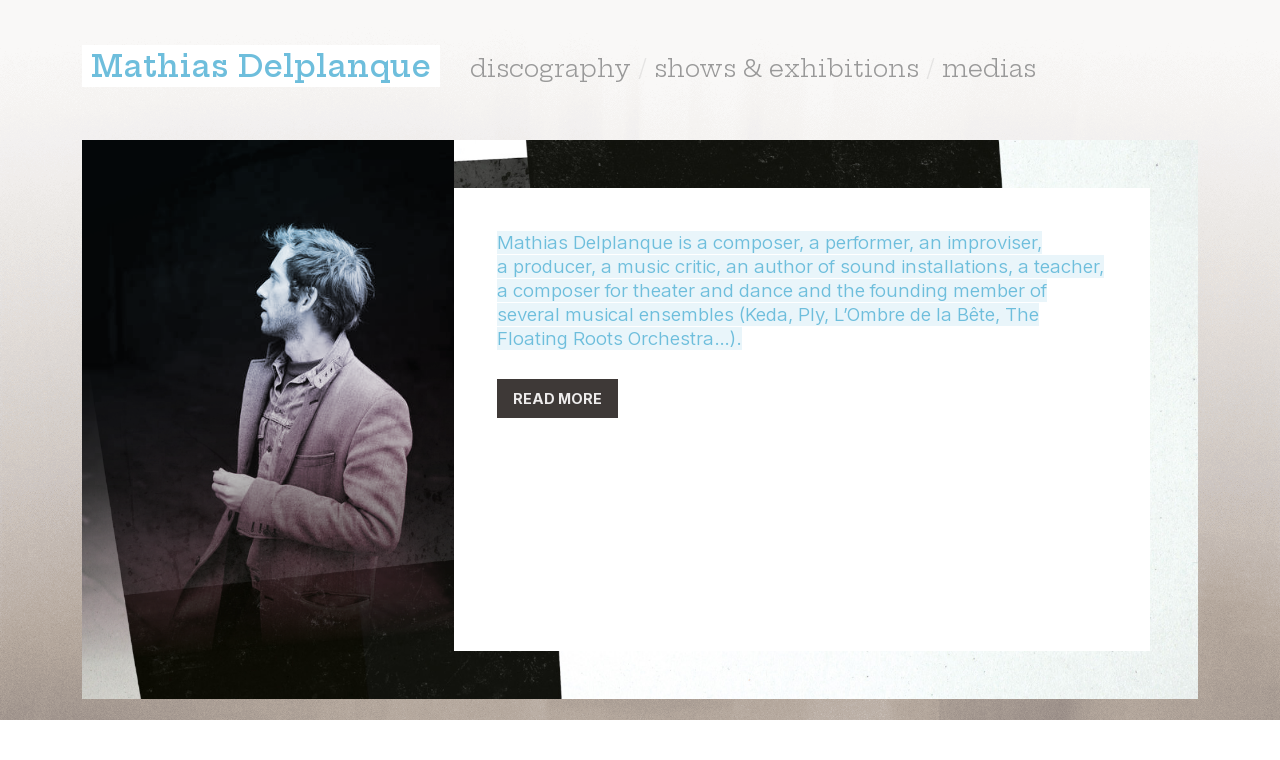

--- FILE ---
content_type: text/html; charset=UTF-8
request_url: https://mathiasdelplanque.com/index.php?word=nantes
body_size: 3012
content:
    <!doctype html>
<html>
<head>
<meta charset="utf-8">
<meta http-equiv="X-UA-Compatible" content="IE=edge">
<meta name="viewport" content="width=device-width, initial-scale=1">
<meta name="title" content="Mathias Delplanque">
<meta name="keywords" content="Musique, music, electronica, dub, field recording" />
<meta name="description" content="Mathias Delplanque's official website" />
<!-- Open Graph / Facebook -->
<meta property="og:type" content="website">
<meta property="og:url" content="https://www.mathiasdelplanque.com">
<meta property="og:title" content="Mathias Delplanque">
<meta property="og:description" content="Mathias Delplanque's official website">
<meta property="og:image" content="https://mathiasdelplanque.com/IMAGES/portrait.png">
<!-- SCRIPTS & STYLES --> 
<!-- FAVICON -->
<link rel="icon" type="image/png" href="favicon.png" />
<!-- GOOGLE FONTS -->
<link rel="preconnect" href="https://fonts.googleapis.com">
<link rel="preconnect" href="https://fonts.gstatic.com" crossorigin>
<link href="https://fonts.googleapis.com/css2?family=Hepta+Slab:wght@200..600&display=swap" rel="stylesheet">
<link href="https://fonts.googleapis.com/css2?family=Inter:wght@200..700&display=swap" rel="stylesheet">
<!-- BOOTSTRAP -->
<link href="https://cdn.jsdelivr.net/npm/bootstrap@5.3.3/dist/css/bootstrap.min.css" rel="stylesheet" integrity="sha384-QWTKZyjpPEjISv5WaRU9OFeRpok6YctnYmDr5pNlyT2bRjXh0JMhjY6hW+ALEwIH" crossorigin="anonymous">
<!-- JQUERY --> 
<script src="https://ajax.googleapis.com/ajax/libs/jquery/3.7.1/jquery.min.js"></script> 
<script src="https://unpkg.com/imagesloaded@5/imagesloaded.pkgd.min.js"></script>

<!-- STYLES / VIA LESS-->
<link href="styles.css" rel="stylesheet">
<!-- SCRIPTS --> 
<script>
$(document).ready(function(){
    /*
    
    
    MENU
    
    
    */
    $("#nav a").removeClass("nav_active");
    var path = $(location).attr("href");
    var page = path.split('/').pop();
    $('#nav a[href="'+page+'"]').addClass('nav_active');
    /*
    
    
    SORTING ALBUMS
    
    
    */
    $('#sort_albums li').click(function(){
        //
        $('#sort_albums li').removeClass('sort_active');
        $(this).addClass('sort_active');
        //
        $sort = $(this).attr('data-sort');
        $sort_direction = $(this).attr('data-sort-direction');
        //
        $('.album').sort(function(a, b) {
                var at = $(a).data($sort), bt = $(b).data($sort);
                if ($sort_direction=='ASC'){
                    return (at > bt) ? 1 : ((at < bt) ? -1 : 0);  
                } else if ($sort_direction=='DESC'){
                   return (at < bt) ? 1 : ((at > bt) ? -1 : 0);
                }

        })
     .appendTo($('#discography'));
        //
        // toggle ASC DESC
        if ($sort_direction=="ASC"){
            $(this).attr('data-sort-direction', 'DESC');
        }
        if ($sort_direction=="DESC"){
            $(this).attr('data-sort-direction', 'ASC');
        }
    });
    /*
    
    
    PROJECTS
    
    
    */
    var more_btn = $('<span class="more">READ MORE</span>');
     var close_btn = $('<span class="more">CLOSE</span>');
    //$('#shows').masonry();
    $('.show').each(function(){
        var descript = $(this).find('.descript');
        var text = descript.find('.text').hide();
           text.hide();
            var more_btn = $('<span class="more">READ MORE</span>');
            var close_btn = $('<span class="more">CLOSE</span>');
            more_btn.click(function(){
                text.fadeIn();
                $(this).hide();
                close_btn.show();
                $('.row').masonry();
            });
            close_btn.click(function(){
                text.hide();
                $(this).hide();
                more_btn.show();
                $('.row').masonry();
            });
            descript.append(more_btn);
            descript.append(close_btn);
            close_btn.hide();
       
    });
    //
    //
    // ARTICLES READ MORE
    $('.article').each(function(){
        var contenu = $(this).find('.text')
        var extrait = contenu.find('.extrait');
        if (extrait.length) {
            //console.log(extrait.text());
            //$(this).addClass('.extrait');
            contenu.find('p').not('.extrait').hide();
            //var more_btn = $('<span class="more">READ MORE</span>');
            //var close_btn = $('<span class="more">CLOSE</span>');
            more_btn.click(function(){
                contenu.find('p').fadeIn();
                $(this).hide();
                close_btn.show();
                $('.row').masonry();
            });
            close_btn.click(function(){
                contenu.find('p').not('.extrait').hide();
                $(this).hide();
                more_btn.show();
                $('.row').masonry();
            });
            contenu.append(more_btn);
            contenu.append(close_btn);
            close_btn.hide();
        }
    });
    //
    //
    // READMORE INTRO
    var prez = $('.prez')
    var extrait = prez.find('.intro');
    prez.find('p').not('.intro').hide();
    more_btn.click(function(){
                prez.find('p').fadeIn();
                $(this).hide();
                close_btn.show();
            });
            close_btn.click(function(){
                prez.find('p').not('.intro').hide();
                $(this).hide();
                more_btn.show();
            });
            prez.append(more_btn);
            prez.append(close_btn);
            close_btn.hide();
    
});
</script>
    <title>Mathias Delplanque</title>
</head>
     
<body id="index">
    <header class="py-5 container">
   <!-- navigation -->
<navigation>
    <h1 id="titre"><a href="./">Mathias&nbsp;Delplanque</a></h1>
    <ul id="nav">
        <li class="nav_disco"><a href="discography.php">discography</a></li>
        <li class="nav_shows"><a href="shows.php">shows &amp; exhibitions</a></li>
        <li class="nav_media"><a href="media.php">medias</a></li> 
    </ul>
</navigation>
        </header>
<main class="container">
        <div class="central row g-0" style="background-image: url('IMAGES/backgrounds/bg_parcelles.jpg');">
            <div class="col-8 col-sm-8 col-md-4 col-lg-4 portrait"><img src="IMAGES/portrait.png" class="img-fluid"></div>
            <div class="col prez me-sm-5 mb-sm-5 mt-sm-5">
            <p class="intro">
                Mathias  Delplanque is a&nbsp;composer, a&nbsp;performer, an&nbsp;improviser, a&nbsp;producer, a&nbsp;music critic, an&nbsp;author of sound installations, a&nbsp;teacher, a&nbsp;composer for theater and dance and the founding member of several musical  ensembles (Keda, Ply, L&rsquo;Ombre de la Bête, The Floating Roots  Orchestra…).</p>
            <p>His  work as a composer started in 1998 as he graduated from the Fine Arts  School and decided to put an end to his sculpture activity to turn  towards sound creation. He since released numerous records on  international labels. He collaborated with musicians from various  points of the musical spectrum, worked with visual artists, writers,  videasts, photographers, film directors, choregraphers… His  installation works are frequently shown in galleries and art centers,  and he regularly performs on stage, solo or accompanied by other  musicians. </p>
            <p>Mathias's  sound work takes on several main lines and develops through different  identities. As Lena, he produced electronic music strongly influenced  by reggae, African music and German minimalist techno. Creations  under his own name venture off beaten tracks to generate a music both  hybrid and organic, intertwining electronic sounds, acoustic  instruments and field recording, following an approach inspired by  many musical traditions: drone, noise, trance music, African and  Middle-Eastern music… </p>
            <p>Produced  at first exclusively in studio, Mathias Delplanque&rsquo;s work has  morphed into a process more flexible, organic and improvised. Showing  a deep interest for live electronic music, he has developed a very  personal approach to electronic improvisation, based on the use of  multiple devices allowing him to engage the whole body into the  production of real-time performances. His live creations usually  associate electronic sounds and acoustic instruments, sampled and  processed in real time.</p>
            <p>Portrait by John Sellekaers.</p>
            </div>
        </div>
</main>
    <footer> <ul class="mt-5" id="social">
    <li> <a href="https://www.facebook.com/mathias.delplanque.5" target="_blank">facebook</a></li>
      <li>  <a href="https://www.instagram.com/mathias_delplanque/" target="_blank">instagram</a></li>
      <li>  <a href="https://soundcloud.com/mathias-delplanque" target="_blank">soundcloud</a></li>
      <li>  <a href="https://mathiasdelplanque.bandcamp.com/" target="_blank">bandcamp</a> </li>
</ul>
 </footer>
</body>
</html>
